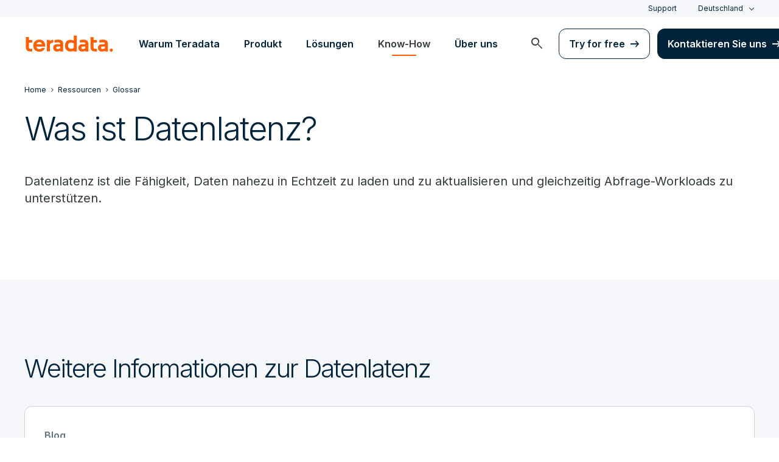

--- FILE ---
content_type: text/html; charset=utf-8
request_url: https://www.teradata.de/glossary/what-is-data-latency
body_size: 66409
content:

<!DOCTYPE html>
<html lang="de" class="fonts-loaded">
<head id="head">
<meta charset="UTF-8" />
<meta name="viewport" content="width=device-width, initial-scale=1" />
<title>Was ist Datenlatenz? | Teradata</title>
<meta property="og:title" content="Was ist Datenlatenz? | Teradata" />
<meta name="description" content="Datenlatenz ist die F&#xE4;higkeit, Daten nahezu in Echtzeit zu laden und zu aktualisieren und gleichzeitig Abfrage-Workloads zu unterst&#xFC;tzen.">
<meta property="og:description" content="Datenlatenz ist die F&#xE4;higkeit, Daten nahezu in Echtzeit zu laden und zu aktualisieren und gleichzeitig Abfrage-Workloads zu unterst&#xFC;tzen." />
<link rel="alternate" type="application/rss+xml" title="RSS feed for Teradata Press Releases" href="https://www.teradata.de/rss/news" />
<link rel="alternate" type="application/rss+xml" title="RSS feed for Teradata Blogs" href="https://www.teradata.de/rss/blogs" />
<link rel="canonical" href="https://www.teradata.de/glossary/what-is-data-latency" />
<link rel="alternate" hreflang="x-default" href="https://www.teradata.com/glossary/what-is-data-latency" />
<link rel="alternate" hreflang="en" href="https://www.teradata.com/glossary/what-is-data-latency" />
<link rel="alternate" hreflang="de" href="https://www.teradata.de/glossary/what-is-data-latency" />
<link rel="alternate" hreflang="fr" href="https://www.teradata.fr/glossary/what-is-data-latency" />
<link rel="alternate" hreflang="ja" href="https://www.teradata.jp/glossary/what-is-data-latency" />
<link rel="alternate" hreflang="ko" href="https://kr.teradata.com/glossary/what-is-data-latency" />

<meta property="og:image:width" content="640" />
<meta property="og:image:height" content="336" />
<meta name="twitter:card" content="summary_large_image" />
<meta property="og:image" content="https://www.teradata.de/Content/Assets/default/teradata-logo-social.png" />
<meta property="twitter:image" content="https://www.teradata.de/Content/Assets/default/teradata-logo-social.png" />
<meta property="og:type" content="website" />
<meta name="twitter:site" content="@teradata" />
<meta property="article:published_time" content="2022-01-25T20:51:55-08:00" />
<meta property="article:modified_time" content="2022-01-28T19:36:25-08:00" />
<script type="text/javascript">
    window.dataLayer = window.dataLayer || [];
    if (typeof gtag === 'undefined') {
        function gtag() { dataLayer.push(arguments); }
    }
      
    gtag('event', 'kenticoPageDetails', {
        'LastModified': '01/28/2022',
        'CreatedPublish': '01/25/2022'
    });
        
</script>


<link rel="preconnect" href="https://marvel-b1-cdn.bc0a.com/" crossorigin />
<link rel="dns-prefetch" href="https://marvel-b1-cdn.bc0a.com/" />
<link rel="preconnect" href="https://www.googletagmanager.com/" crossorigin />
<link rel="dns-prefetch" href="https://www.googletagmanager.com/" />
<link rel="preconnect" href="https://fonts.googleapis.com">
<link rel="preconnect" href="https://fonts.gstatic.com" crossorigin>
<link rel="preconnect" href="https://js.monitor.azure.com/" crossorigin />
<link rel="dns-prefetch" href="https://js.monitor.azure.com/" />

<link rel="dns-prefetch" href="https://celebrus.teradata.com/" />
<link rel="dns-prefetch" href="https://geoip-js.com/" />
<link rel="dns-prefetch" href="https://www.google-analytics.com/" />
<script type="text/javascript">
window.dataLayer = window.dataLayer || [];
if (typeof gtag === 'undefined') {
function gtag() { dataLayer.push(arguments); }
}
if (localStorage.getItem('consentMode') === null) {
gtag('consent', 'default', {
'ad_storage': 'denied',
'ad_user_data ': 'denied',
'ad_personalization': 'denied',
'analytics_storage': 'denied',
'personalization_storage': 'denied',
'functionality_storage': 'denied',
'security_storage': 'denied'
});
} else {
gtag('consent', 'default', JSON.parse(localStorage.getItem('consentMode')));
}
</script>
<!-- Google Tag Manager -->
<script>(function(w,d,s,l,i){w[l]=w[l]||[];w[l].push({'gtm.start':
new Date().getTime(),event:'gtm.js'});var f=d.getElementsByTagName(s)[0],
j=d.createElement(s),dl=l!='dataLayer'?'&l='+l:'';j.async=true;j.src=
'https://www.googletagmanager.com/gtm.js?id='+i+dl;f.parentNode.insertBefore(j,f);
})(window,document,'script','dataLayer','GTM-TVR3P3LC');</script>
<!-- End Google Tag Manager -->
<!-- Google Tag Manager -->
<script type="text/javascript">
(function (w, d, s, l, i) {
w[l] = w[l] || []; w[l].push({
'gtm.start':
new Date().getTime(), event: 'gtm.js'
}); var f = d.getElementsByTagName(s)[0],
j = d.createElement(s), dl = l != 'dataLayer' ? '&l=' + l : ''; j.async = true; j.src =
'https://www.googletagmanager.com/gtm.js?id=' + i + dl; f.parentNode.insertBefore(j, f);
})(window, document, 'script', 'dataLayer', 'GTM-MH978LC');</script>
<!-- End Google Tag Manager -->

<link href="https://fonts.googleapis.com/css2?family=Inter:wght@300;400;600&display=block" rel="stylesheet">
<link rel="stylesheet" href="https://fonts.googleapis.com/css2?family=Material+Symbols+Outlined:opsz,wght,FILL,GRAD@48,400,0,0&display=block" />
<link href="/Content/Styles/compiled/main.css?token=1.3778.0.3777" rel="stylesheet" type="text/css" />


<style>.anti-flicker { visibility: hidden !important }</style>
<script>(function (e, t, p) { var n = document.documentElement, s = { p: [], r: [] }, u = { p: s.p, r: s.r, push: function (e) { s.p.push(e) }, ready: function (e) { s.r.push(e) } }; e.intellimize = u, n.className += " " + p, setTimeout(function () { n.className = n.className.replace(RegExp(" ?" + p), "") }, t) })(window, 4000, 'anti-flicker')</script>
<link rel="preload" href="https://cdn.intellimize.co/snippet/117395157.js" as="script">
<script src="https://cdn.intellimize.co/snippet/117395157.js" async onerror="document.documentElement.className = document.documentElement.className.replace(RegExp(' ?anti-flicker'), '');"></script>
<link rel="preconnect" href="https://api.intellimize.co" crossorigin>
<link rel="preconnect" href="https://117395157.intellimizeio.com">
<link rel="preconnect" href="https://log.intellimize.co" crossorigin>
<script type="text/javascript">!function(T,l,y){var S=T.location,k="script",D="instrumentationKey",C="ingestionendpoint",I="disableExceptionTracking",E="ai.device.",b="toLowerCase",w="crossOrigin",N="POST",e="appInsightsSDK",t=y.name||"appInsights";(y.name||T[e])&&(T[e]=t);var n=T[t]||function(d){var g=!1,f=!1,m={initialize:!0,queue:[],sv:"5",version:2,config:d};function v(e,t){var n={},a="Browser";return n[E+"id"]=a[b](),n[E+"type"]=a,n["ai.operation.name"]=S&&S.pathname||"_unknown_",n["ai.internal.sdkVersion"]="javascript:snippet_"+(m.sv||m.version),{time:function(){var e=new Date;function t(e){var t=""+e;return 1===t.length&&(t="0"+t),t}return e.getUTCFullYear()+"-"+t(1+e.getUTCMonth())+"-"+t(e.getUTCDate())+"T"+t(e.getUTCHours())+":"+t(e.getUTCMinutes())+":"+t(e.getUTCSeconds())+"."+((e.getUTCMilliseconds()/1e3).toFixed(3)+"").slice(2,5)+"Z"}(),iKey:e,name:"Microsoft.ApplicationInsights."+e.replace(/-/g,"")+"."+t,sampleRate:100,tags:n,data:{baseData:{ver:2}}}}var h=d.url||y.src;if(h){function a(e){var t,n,a,i,r,o,s,c,u,p,l;g=!0,m.queue=[],f||(f=!0,t=h,s=function(){var e={},t=d.connectionString;if(t)for(var n=t.split(";"),a=0;a<n.length;a++){var i=n[a].split("=");2===i.length&&(e[i[0][b]()]=i[1])}if(!e[C]){var r=e.endpointsuffix,o=r?e.location:null;e[C]="https://"+(o?o+".":"")+"dc."+(r||"services.visualstudio.com")}return e}(),c=s[D]||d[D]||"",u=s[C],p=u?u+"/v2/track":d.endpointUrl,(l=[]).push((n="SDK LOAD Failure: Failed to load Application Insights SDK script (See stack for details)",a=t,i=p,(o=(r=v(c,"Exception")).data).baseType="ExceptionData",o.baseData.exceptions=[{typeName:"SDKLoadFailed",message:n.replace(/\./g,"-"),hasFullStack:!1,stack:n+"\nSnippet failed to load ["+a+"] -- Telemetry is disabled\nHelp Link: https://go.microsoft.com/fwlink/?linkid=2128109\nHost: "+(S&&S.pathname||"_unknown_")+"\nEndpoint: "+i,parsedStack:[]}],r)),l.push(function(e,t,n,a){var i=v(c,"Message"),r=i.data;r.baseType="MessageData";var o=r.baseData;return o.message='AI (Internal): 99 message:"'+("SDK LOAD Failure: Failed to load Application Insights SDK script (See stack for details) ("+n+")").replace(/\"/g,"")+'"',o.properties={endpoint:a},i}(0,0,t,p)),function(e,t){if(JSON){var n=T.fetch;if(n&&!y.useXhr)n(t,{method:N,body:JSON.stringify(e),mode:"cors"});else if(XMLHttpRequest){var a=new XMLHttpRequest;a.open(N,t),a.setRequestHeader("Content-type","application/json"),a.send(JSON.stringify(e))}}}(l,p))}function i(e,t){f||setTimeout(function(){!t&&m.core||a()},500)}var e=function(){var n=l.createElement(k);n.src=h;var e=y[w];return!e&&""!==e||"undefined"==n[w]||(n[w]=e),n.onload=i,n.onerror=a,n.onreadystatechange=function(e,t){"loaded"!==n.readyState&&"complete"!==n.readyState||i(0,t)},n}();y.ld<0?l.getElementsByTagName("head")[0].appendChild(e):setTimeout(function(){l.getElementsByTagName(k)[0].parentNode.appendChild(e)},y.ld||0)}try{m.cookie=l.cookie}catch(p){}function t(e){for(;e.length;)!function(t){m[t]=function(){var e=arguments;g||m.queue.push(function(){m[t].apply(m,e)})}}(e.pop())}var n="track",r="TrackPage",o="TrackEvent";t([n+"Event",n+"PageView",n+"Exception",n+"Trace",n+"DependencyData",n+"Metric",n+"PageViewPerformance","start"+r,"stop"+r,"start"+o,"stop"+o,"addTelemetryInitializer","setAuthenticatedUserContext","clearAuthenticatedUserContext","flush"]),m.SeverityLevel={Verbose:0,Information:1,Warning:2,Error:3,Critical:4};var s=(d.extensionConfig||{}).ApplicationInsightsAnalytics||{};if(!0!==d[I]&&!0!==s[I]){var c="onerror";t(["_"+c]);var u=T[c];T[c]=function(e,t,n,a,i){var r=u&&u(e,t,n,a,i);return!0!==r&&m["_"+c]({message:e,url:t,lineNumber:n,columnNumber:a,error:i}),r},d.autoExceptionInstrumented=!0}return m}(y.cfg);function a(){y.onInit&&y.onInit(n)}(T[t]=n).queue&&0===n.queue.length?(n.queue.push(a),n.trackPageView({})):a()}(window,document,{
src: "https://js.monitor.azure.com/scripts/b/ai.2.min.js", // The SDK URL Source
crossOrigin: "anonymous", 
cfg: { // Application Insights Configuration
    connectionString: 'InstrumentationKey=9c9b0dec-232f-4b10-b7b6-bffff7e84c2b;IngestionEndpoint=https://westus3-1.in.applicationinsights.azure.com/;ApplicationId=7d208ea3-adcc-4a5f-af63-16ca72bef025'
}});</script>
<script src="/js/Celebrus/bsci.js"></script>


</head>
<body id="jsGlossaryDetails">
    <div class="container-wide skip__container">
        <a href="#title" id="skip" class="button btn-primary skip__main">Skip to main content</a>
    </div>
<!-- Google Tag Manager (noscript) -->
<noscript>
    <iframe src="https://www.googletagmanager.com/ns.html?id=GTM-TVR3P3LC" height="0" width="0" style="display:none;visibility:hidden"></iframe>
</noscript>
<!-- End Google Tag Manager (noscript) -->
<!-- Google Tag Manager (noscript) -->
<noscript>
    <iframe src="https://www.googletagmanager.com/ns.html?id=GTM-MH978LC" style="display: none; visibility: hidden; height: 0px; width: 0px;"></iframe>
</noscript>
<!-- End Google Tag Manager (noscript) -->
    <div>
        <nav>
            <div class="header-nav-wrapper">
    <section class="header-utility nav-3 background-grayLight color-navy d-none d-xl-flex">
        <div class="container-wide d-flex align-items-center">
            <div class="header-utility__right d-flex">
                <ul class="header-utility__nav me-4">
                            <li><a href="https://support.teradata.com/csm" data-gtm-category="header"
                                    data-gtm-action="utility bar click"
                                    data-gtm-label="Support">Support</a>
                            </li>
                </ul>
                <section class="td-language-selector">
    <button data-celebrus="Header - Language Selector" data-gtm-category="header"
        data-gtm-action="utility bar click" data-gtm-label="language selector" role="combobox"
        aria-label="Select language" aria-controls="languages" aria-expanded="false" tabindex="0" aria-haspopup="true"
        class="td-language-selector__toggle selected">Deutschland</button>
    <select class="td-language-selector__select" size="5" id="languages">
        <option lang="en-US" role="link" data-href="https://www.teradata.com" id="Global" class="td-language-selector__menu-item" data-gtm-category="header" data-gtm-action="utility bar click" data-gtm-label="language selector Global">Global</option>
        <option lang="de-DE" class="td-language-selector__menu-item active" selected="selected" id="Deutschland">Deutschland</option>
        <option lang="fr-FR" role="link" data-href="https://www.teradata.fr" id="France" class="td-language-selector__menu-item" data-gtm-category="header" data-gtm-action="utility bar click" data-gtm-label="language selector France">France</option>
        <option lang="ja-JP" role="link" data-href="https://www.teradata.jp" id="&#x65E5;&#x672C;" class="td-language-selector__menu-item" data-gtm-category="header" data-gtm-action="utility bar click" data-gtm-label="language selector &#x65E5;&#x672C;">&#x65E5;&#x672C;</option>
        <option lang="ko-KR" role="link" data-href="https://kr.teradata.com" id="&#xB300;&#xD55C;&#xBBFC;&#xAD6D;" class="td-language-selector__menu-item" data-gtm-category="header" data-gtm-action="utility bar click" data-gtm-label="language selector &#xB300;&#xD55C;&#xBBFC;&#xAD6D;">&#xB300;&#xD55C;&#xBBFC;&#xAD6D;</option>
    </select>
</section>
            </div>
        </div>
    </section>
    <section id="site-header">
        <header class="header-nav d-none d-xl-flex">
            <div class="container-wide">
                <div class="row">
                    <nav class="col d-flex justify-content-between align-items-center">
                        <div class="header-nav__element d-flex">
                            <a class="header-nav__logo" href="/" data-gtm-category="header"
                                data-gtm-action="header logo click" data-gtm-label="teradata." aria-label="teradata.">
                                <div>
                                    <svg class="teradata-logo">
                                        <use xlink:href="/Content/Assets/svg-defs.svg#teradata-logo"></use>
                                    </svg>
                                </div>
                            </a>
                        </div>
                        <ul data-menu="headerMainMenu" class="header-nav__main-menu header-nav__element nav-1"
                            role="menu">
                                    <li role="presentation"><a href="/why-teradata"
                                            class="header-nav__main-menu__link" data-gtm-category="header"
                                            data-gtm-action="glbl nav click" data-gtm-label="Warum Teradata"
                                            data-main-link="Warum Teradata" aria-expanded="false" aria-haspopup="true"
                                            aria-controls="warum-teradata"
                                            role="menuitem">Warum Teradata</a></li>
                                    <li role="presentation"><a href="/platform"
                                            class="header-nav__main-menu__link" data-gtm-category="header"
                                            data-gtm-action="glbl nav click" data-gtm-label="Produkt"
                                            data-main-link="Produkt" aria-expanded="false" aria-haspopup="true"
                                            aria-controls="produkt"
                                            role="menuitem">Produkt</a></li>
                                    <li role="presentation"><a href="/solutions"
                                            class="header-nav__main-menu__link" data-gtm-category="header"
                                            data-gtm-action="glbl nav click" data-gtm-label="L&#xF6;sungen"
                                            data-main-link="L&#xF6;sungen" aria-expanded="false" aria-haspopup="true"
                                            aria-controls="l&#xF6;sungen"
                                            role="menuitem">L&#xF6;sungen</a></li>
                                    <li role="presentation"><a href="/insights"
                                            class="header-nav__main-menu__link" data-gtm-category="header"
                                            data-gtm-action="glbl nav click" data-gtm-label="Know-How"
                                            data-main-link="Know-How" aria-expanded="false" aria-haspopup="true"
                                            aria-controls="know-how"
                                            role="menuitem">Know-How</a></li>
                                    <li role="presentation"><a href="/about-us"
                                            class="header-nav__main-menu__link" data-gtm-category="header"
                                            data-gtm-action="glbl nav click" data-gtm-label="&#xDC;ber uns"
                                            data-main-link="&#xDC;ber uns" aria-expanded="false" aria-haspopup="true"
                                            aria-controls="&#xFC;ber-uns"
                                            role="menuitem">&#xDC;ber uns</a></li>
                        </ul>
                        <div class="head-nav__alt-menu-wrapper header-nav__element">
                            <ul class="header-nav__alt-menu d-flex align-items-center justify-content-end relative"
                                role="menu">
                                <li role="presentation">
                                    <button class="header-nav__alt-menu__search d-flex me-3 align-items-center justify-content-center" aria-label="launch search modal"
                                        data-gtm-category="search" data-gtm-action="search icon click"
                                        data-main-search="Search" role="menuitem"
                                        id="search-button" tabindex="0">
                                        <span class="material-symbols-outlined color-slate md-24">search</span>
                                    </button>
                                </li>
                                <li role="presentation">
                                    <a class="button button-secondary me-3" href="/getting-started/demos/clearscape-analytics" data-gtm-category="header" data-gtm-action="cta click" data-gtm-label="Try for free" role="menuitem">Try for free</a>
                                </li>
                                <li role="presentation">
                                    <a class="button" href="/about-us/contact" data-gtm-category="header" data-gtm-action="cta click" data-gtm-label="Kontaktieren Sie uns" role="menuitem">Kontaktieren Sie uns</a>
                                </li>
                            </ul>
                        </div>
                    </nav>
                </div>
            </div>
            <section id="site-vue-nav"></section>
            <section id="vue-search__drop-section"></section>
        </header>
        <header class="header-nav-mobile d-block d-xl-none">
            <nav class="d-flex justify-content-between align-items-center px-6 shadow--s">
                <a class="header-nav__logo d-flex align-items-center" href="/" data-gtm-category="header"
                    data-gtm-action="header logo click" data-gtm-label="teradata." aria-label="teradata.">
                    <div>
                        <svg class="teradata-logo">
                            <use xlink:href="/Content/Assets/svg-defs.svg#teradata-logo">
                            </use>
                        </svg>
                    </div>
                </a>
                <ul class="header-nav-mobile__top-links">
                    <li>
                        <button data-vue-trigger="header-nav-mobile__search"
                            v-click.prevent="mobileSearchOpen = !mobileSearchOpen; mobileOpen = false"
                            class="header-nav-mobile__search-link" data-gtm-action="search icon click"
                            data-gtm-category="search" data-gtm-label="search" aria-label="Header - Search Mobile">
                            <span class="material-symbols-outlined md-24">search</span>
                        </button>
                    </li>
                    <li>
                        <button data-vue-trigger="header-nav-mobile__menu"
                            aria-label="Click or Press enter to open menu" tabindex="0"
                            data-gtm-action="hamburger nav click" data-gtm-category="header"
                            class="header-nav-mobile__menu-icon">
                            <span></span>
                            <span></span>
                            <span></span>
                            <span></span>
                        </button>
                    </li>
                </ul>
            </nav>

            <section id="vue-mobile-slide"></section>
        </header>
        <div id="vue-blackout"></div>
    </section>
</div>
        </nav>
        <main id="maincontent" >
            <div class="relative">
    




<nav class="breadcrumb-nav container-wide" aria-label="breadcrumbs">
    <ul itemscope="" itemtype="https://schema.org/BreadcrumbList">
        <li class="breadcrumb-nav-item" itemprop="itemListElement" itemscope="" itemtype="https://schema.org/ListItem">
            <a href="/" data-gtm-category="glossary detail" data-gtm-action="breadcrumb click" data-gtm-label="Teradata | /" itemprop="item"><span itemprop="name">Home</span></a>
            <meta itemprop="position" content="1">
        </li>
            <li class="breadcrumb-nav-item" itemprop="itemListElement" itemscope="" itemtype="https://schema.org/ListItem">
                <a href="/insights" data-gtm-category="glossary detail" data-gtm-action="breadcrumb click" data-gtm-label="Ressourcen | /insights" itemprop="item" itemscope="" itemtype="https://schema.org/WebPage" itemid="/insights"><span itemprop="name">Ressourcen</span></a>
                <meta itemprop="position" content="2">
            </li>
            <li class="breadcrumb-nav-item breadcrumb-mobile" itemprop="itemListElement" itemscope="" itemtype="https://schema.org/ListItem">
                <a href="/glossary" data-gtm-category="glossary detail" data-gtm-action="breadcrumb click" data-gtm-label="Glossar | /glossary" itemprop="item" itemscope="" itemtype="https://schema.org/WebPage" itemid="/glossary"><span itemprop="name">Glossar</span></a>
                <meta itemprop="position" content="3">
            </li>
    </ul>
</nav>
    



    <section class="container-wide">
        <div class="glossary-detail__body section-padding__bottom">
            <section class="intro-block intro-block__asset-detail pt-0">
                <h1 class="mw-100">Was ist Datenlatenz?</h1>
            </section>
            <div class="glossary-detail__content structured-content">
                Datenlatenz ist die Fähigkeit, Daten nahezu in Echtzeit zu laden und zu aktualisieren und gleichzeitig Abfrage-Workloads zu unterstützen.
            </div>
        </div>
     
    </section>
</div>
    <div class="section-padding__top section-padding__bottom background-grayLight">
    <div class="container-wide">
        <h2 class="ms-2 ms-md-0 mb-3 mb-xl-5">
            Weitere Informationen zur Datenlatenz</h2>
            <div class="cardWrapper__relatedPosts">
                        <article class="card p-7 h-auto">
                            <a href="/blogs/will-a-few-milliseconds-ruin-your-analytics-performance-in-the-cloud" data-celebrus="CelebrusName - Card - Werden ein paar Millisekunden Latenz Ihre Analytics-Performance ruinieren?" data-gtm-action="Card click"
                                data-gtm-label="Werden ein paar Millisekunden Latenz Ihre Analytics-Performance ruinieren?" class="card_link h-100 d-flex flex-column justify-content-between">
                                <header data-gtm-action="Card click" data-gtm-label="Werden ein paar Millisekunden Latenz Ihre Analytics-Performance ruinieren?" class="card_description">

                                    <span data-gtm-action="Card click" data-gtm-label="Werden ein paar Millisekunden Latenz Ihre Analytics-Performance ruinieren?"
                                        class="caption color-gray500 fontWeight-strong">Blog
                                    </span>
                                    <div data-gtm-action="Card click" data-gtm-label="Werden ein paar Millisekunden Latenz Ihre Analytics-Performance ruinieren?" class="card_titleWrapper">
                                        <h3 class="card_title pb-0" data-gtm-action="Card click" data-gtm-label="Werden ein paar Millisekunden Latenz Ihre Analytics-Performance ruinieren?"
                                            data-full-text="Werden ein paar Millisekunden Latenz Ihre Analytics-Performance ruinieren?">Werden ein paar Millisekunden Latenz Ihre Analytics-Performance ruinieren?</h3>
                                    </div>
                                </header>
                                <p data-gtm-action="Card click" data-gtm-label="Werden ein paar Millisekunden Latenz Ihre Analytics-Performance ruinieren?" class="card_action cta-textLink pb-0 mt-4">
                                    Mehr details
                                </p>
                            </a>
                        </article>
                        <article class="card p-7 h-auto">
                            <a href="/trends/data-management/8-core-dimensions-of-multidimensional-scalability" data-celebrus="CelebrusName - Card - Wie Datenlatenz die Skalierbarkeit erh&#xF6;ht" data-gtm-action="Card click"
                                data-gtm-label="Wie Datenlatenz die Skalierbarkeit erh&#xF6;ht" class="card_link h-100 d-flex flex-column justify-content-between">
                                <header data-gtm-action="Card click" data-gtm-label="Wie Datenlatenz die Skalierbarkeit erh&#xF6;ht" class="card_description">

                                    <span data-gtm-action="Card click" data-gtm-label="Wie Datenlatenz die Skalierbarkeit erh&#xF6;ht"
                                        class="caption color-gray500 fontWeight-strong">Blog
                                    </span>
                                    <div data-gtm-action="Card click" data-gtm-label="Wie Datenlatenz die Skalierbarkeit erh&#xF6;ht" class="card_titleWrapper">
                                        <h3 class="card_title pb-0" data-gtm-action="Card click" data-gtm-label="Wie Datenlatenz die Skalierbarkeit erh&#xF6;ht"
                                            data-full-text="Wie Datenlatenz die Skalierbarkeit erh&#xF6;ht">Wie Datenlatenz die Skalierbarkeit erh&#xF6;ht</h3>
                                    </div>
                                </header>
                                <p data-gtm-action="Card click" data-gtm-label="Wie Datenlatenz die Skalierbarkeit erh&#xF6;ht" class="card_action cta-textLink pb-0 mt-4">
                                    Mehr details
                                </p>
                            </a>
                        </article>
                        <article class="card p-7 h-auto">
                            <a href="/blogs/real-time-analytics-or-real-time-decision-making" data-celebrus="CelebrusName - Card - Echtzeitanalyse oder Echtzeit-Entscheidungsfindung?" data-gtm-action="Card click"
                                data-gtm-label="Echtzeitanalyse oder Echtzeit-Entscheidungsfindung?" class="card_link h-100 d-flex flex-column justify-content-between">
                                <header data-gtm-action="Card click" data-gtm-label="Echtzeitanalyse oder Echtzeit-Entscheidungsfindung?" class="card_description">

                                    <span data-gtm-action="Card click" data-gtm-label="Echtzeitanalyse oder Echtzeit-Entscheidungsfindung?"
                                        class="caption color-gray500 fontWeight-strong">Blog
                                    </span>
                                    <div data-gtm-action="Card click" data-gtm-label="Echtzeitanalyse oder Echtzeit-Entscheidungsfindung?" class="card_titleWrapper">
                                        <h3 class="card_title pb-0" data-gtm-action="Card click" data-gtm-label="Echtzeitanalyse oder Echtzeit-Entscheidungsfindung?"
                                            data-full-text="Echtzeitanalyse oder Echtzeit-Entscheidungsfindung?">Echtzeitanalyse oder Echtzeit-Entscheidungsfindung?</h3>
                                    </div>
                                </header>
                                <p data-gtm-action="Card click" data-gtm-label="Echtzeitanalyse oder Echtzeit-Entscheidungsfindung?" class="card_action cta-textLink pb-0 mt-4">
                                    Mehr details
                                </p>
                            </a>
                        </article>
            </div>
        </div>
    </div>

           
<section class="background-grayLight">
    <aside class="be-ix-link-block">
            
    </aside>
</section>

        </main>
        <footer class="footer-nav background-grayLight">
        <script type="text/javascript">document.getElementById('maincontent').classList.remove('with-notification');</script>
    <section class="container-wide">
            <ul class="row footer-nav__desktop d-none d-xl-flex">
                        <li class="col-12 col-md">
                            <div>
                                <h3 class="h4">Warum Teradata</h3>
                                <ul>
                                    <li>
                                        <a href="/why-teradata" data-gtm-category="Footer" data-gtm-action="footer nav click" data-gtm-label="Why we&#x27;re trusted | /why-teradata">Why we&#x27;re trusted</a>
                                    </li>
                                    <li>
                                        <a href="/trust-security-center" data-gtm-category="Footer" data-gtm-action="footer nav click" data-gtm-label="Trust und Security Center | /trust-security-center">Trust und Security Center</a>
                                    </li>
                                    <li>
                                        <a href="/customers" data-gtm-category="Footer" data-gtm-action="footer nav click" data-gtm-label="Erfolgsgeschichten | /customers">Erfolgsgeschichten</a>
                                    </li>
                                    <li>
                                        <a href="/about-us/awards" data-gtm-category="Footer" data-gtm-action="footer nav click" data-gtm-label="Auszeichnungen | /about-us/awards">Auszeichnungen</a>
                                    </li>
                                    <li>
                                        <a href="/insights/analyst-content" data-gtm-category="Footer" data-gtm-action="footer nav click" data-gtm-label="Analysten-Inhalte | /insights/analyst-content">Analysten-Inhalte</a>
                                    </li>
                                    <li>
                                        <a href="/why-teradata/business-value" data-gtm-category="Footer" data-gtm-action="footer nav click" data-gtm-label="Gesch&#xE4;ftswert | /why-teradata/business-value">Gesch&#xE4;ftswert</a>
                                    </li>
                                    <li>
                                        <a href="/platform/deployment" data-gtm-category="Footer" data-gtm-action="footer nav click" data-gtm-label="Bereitstellung | /platform/deployment">Bereitstellung</a>
                                    </li>
                            </ul>
                        </div>
                    </li>
                        <li class="col-12 col-md">
                            <div>
                                <h3 class="h4">Produkt</h3>
                                <ul>
                                    <li>
                                        <a href="/platform/vantagecloud" data-gtm-category="Footer" data-gtm-action="footer nav click" data-gtm-label="Teradata VantageCloud | /platform/vantagecloud">Teradata VantageCloud</a>
                                    </li>
                                    <li>
                                        <a href="/platform/deployment/on-premises" data-gtm-category="Footer" data-gtm-action="footer nav click" data-gtm-label="Teradata on-premises | /platform/deployment/on-premises">Teradata on-premises</a>
                                    </li>
                                    <li>
                                        <a href="/platform/ai-unlimited" data-gtm-category="Footer" data-gtm-action="footer nav click" data-gtm-label="Teradata AI Unlimited | /platform/ai-unlimited">Teradata AI Unlimited</a>
                                    </li>
                                    <li>
                                        <a href="/platform/clearscape-analytics" data-gtm-category="Footer" data-gtm-action="footer nav click" data-gtm-label="ClearScape Analytics | /platform/clearscape-analytics">ClearScape Analytics</a>
                                    </li>
                                    <li>
                                        <a href="/platform/workloads" data-gtm-category="Footer" data-gtm-action="footer nav click" data-gtm-label="Workloads | /platform/workloads">Workloads</a>
                                    </li>
                                    <li>
                                        <a href="/getting-started/pricing" data-gtm-category="Footer" data-gtm-action="footer nav click" data-gtm-label="Verbrauchsbasierte Preisgestaltung | /getting-started/pricing">Verbrauchsbasierte Preisgestaltung</a>
                                    </li>
                            </ul>
                        </div>
                    </li>
                        <li class="col-12 col-md">
                            <div>
                                <h3 class="h4">L&#xF6;sungen</h3>
                                <ul>
                                    <li>
                                        <a href="/industries" data-gtm-category="Footer" data-gtm-action="footer nav click" data-gtm-label="Industrien | /industries">Industrien</a>
                                    </li>
                                    <li>
                                        <a href="/solutions/customer-experience" data-gtm-category="Footer" data-gtm-action="footer nav click" data-gtm-label="Customer Experience (CX) | /solutions/customer-experience">Customer Experience (CX)</a>
                                    </li>
                                    <li>
                                        <a href="/solutions/finance-transformation" data-gtm-category="Footer" data-gtm-action="footer nav click" data-gtm-label="Finanztransformation | /solutions/finance-transformation">Finanztransformation</a>
                                    </li>
                                    <li>
                                        <a href="/solutions/fraud-prevention" data-gtm-category="Footer" data-gtm-action="footer nav click" data-gtm-label="Betrugspr&#xE4;vention | /solutions/fraud-prevention">Betrugspr&#xE4;vention</a>
                                    </li>
                                    <li>
                                        <a href="/solutions/dynamic-supply-chain" data-gtm-category="Footer" data-gtm-action="footer nav click" data-gtm-label="Lieferkette | /solutions/dynamic-supply-chain">Lieferkette</a>
                                    </li>
                                    <li>
                                        <a href="/solutions/business-use-cases" data-gtm-category="Footer" data-gtm-action="footer nav click" data-gtm-label="Anwendungsf&#xE4;lle | /solutions/business-use-cases">Anwendungsf&#xE4;lle</a>
                                    </li>
                                    <li>
                                        <a href="/partners" data-gtm-category="Footer" data-gtm-action="footer nav click" data-gtm-label="Partner | /partners">Partner</a>
                                    </li>
                                    <li class="d-flex justify-content-start align-items-center">
                                        <a href="https://teradata.my.site.com/teradataPRM/s/login/" data-gtm-category="Footer" data-gtm-action="footer nav click" data-gtm-label="Anmeldung im Partnerportal | https://teradata.my.site.com/teradataPRM/s/login/">Anmeldung im Partnerportal</a>
                                        <span class="material-symbols-outlined md-16 ms-2">open_in_new</span>
                                    </li>
                                    <li>
                                        <a href="/why-teradata/teradata-services" data-gtm-category="Footer" data-gtm-action="footer nav click" data-gtm-label="Dienste | /why-teradata/teradata-services">Dienste</a>
                                    </li>
                            </ul>
                        </div>
                    </li>
                        <li class="col-12 col-md">
                            <div>
                                <h3 class="h4">Ressourcen</h3>
                                <ul>
                                    <li>
                                        <a href="/insights/ai-and-machine-learning" data-gtm-category="Footer" data-gtm-action="footer nav click" data-gtm-label="AI/ML | /insights/ai-and-machine-learning">AI/ML</a>
                                    </li>
                                    <li>
                                        <a href="/insights/data-analytics" data-gtm-category="Footer" data-gtm-action="footer nav click" data-gtm-label="Datenanalyse | /insights/data-analytics">Datenanalyse</a>
                                    </li>
                                    <li>
                                        <a href="/insights/data-architecture" data-gtm-category="Footer" data-gtm-action="footer nav click" data-gtm-label="Datenarchitektur | /insights/data-architecture">Datenarchitektur</a>
                                    </li>
                                    <li>
                                        <a href="/insights/data-platform" data-gtm-category="Footer" data-gtm-action="footer nav click" data-gtm-label="Datenplattform | /insights/data-platform">Datenplattform</a>
                                    </li>
                                    <li>
                                        <a href="/insights/data-security" data-gtm-category="Footer" data-gtm-action="footer nav click" data-gtm-label="Datensicherheit | /insights/data-security">Datensicherheit</a>
                                    </li>
                                    <li>
                                        <a href="/university/overview" data-gtm-category="Footer" data-gtm-action="footer nav click" data-gtm-label="Teradata University | /university/overview">Teradata University</a>
                                    </li>
                                    <li>
                                        <a href="/insights/webinars" data-gtm-category="Footer" data-gtm-action="footer nav click" data-gtm-label="Webinare | /insights/webinars">Webinare</a>
                                    </li>
                                    <li>
                                        <a href="/getting-started/demos" data-gtm-category="Footer" data-gtm-action="footer nav click" data-gtm-label="Demo hub | /getting-started/demos">Demo hub</a>
                                    </li>
                                    <li class="d-flex justify-content-start align-items-center">
                                        <a href="https://developers.teradata.com/" data-gtm-category="Footer" data-gtm-action="footer nav click" data-gtm-label="Developer portal | https://developers.teradata.com/">Developer portal</a>
                                        <span class="material-symbols-outlined md-16 ms-2">open_in_new</span>
                                    </li>
                                    <li class="d-flex justify-content-start align-items-center">
                                        <a href="https://support.teradata.com/csm" data-gtm-category="Footer" data-gtm-action="footer nav click" data-gtm-label="Support portal | https://support.teradata.com/csm">Support portal</a>
                                        <span class="material-symbols-outlined md-16 ms-2">open_in_new</span>
                                    </li>
                            </ul>
                        </div>
                    </li>
                        <li class="col-12 col-md">
                            <div>
                                <h3 class="h4">&#xDC;ber uns</h3>
                                <ul>
                                    <li>
                                        <a href="/about-us" data-gtm-category="Footer" data-gtm-action="footer nav click" data-gtm-label="Wer wir sind | /about-us">Wer wir sind</a>
                                    </li>
                                    <li>
                                        <a href="/about-us/leadership" data-gtm-category="Footer" data-gtm-action="footer nav click" data-gtm-label="Unser F&#xFC;hrungsteam | /about-us/leadership">Unser F&#xFC;hrungsteam</a>
                                    </li>
                                    <li>
                                        <a href="/about-us/our-story" data-gtm-category="Footer" data-gtm-action="footer nav click" data-gtm-label="Unsere Geschichte | /about-us/our-story">Unsere Geschichte</a>
                                    </li>
                                    <li>
                                        <a href="/about-us/environmental-social-governance" data-gtm-category="Footer" data-gtm-action="footer nav click" data-gtm-label="Sustainability | /about-us/environmental-social-governance">Sustainability</a>
                                    </li>
                                    <li>
                                        <a href="/about-us/inclusion-and-diversity" data-gtm-category="Footer" data-gtm-action="footer nav click" data-gtm-label="People &amp; culture | /about-us/inclusion-and-diversity">People &amp; culture</a>
                                    </li>
                                    <li>
                                        <a href="/about-us/teradata-cares" data-gtm-category="Footer" data-gtm-action="footer nav click" data-gtm-label="Teradata Cares | /about-us/teradata-cares">Teradata Cares</a>
                                    </li>
                                    <li>
                                        <a href="/about-us/careers" data-gtm-category="Footer" data-gtm-action="footer nav click" data-gtm-label="Stellenangebote | /about-us/careers">Stellenangebote</a>
                                    </li>
                                    <li>
                                        <a href="/events" data-gtm-category="Footer" data-gtm-action="footer nav click" data-gtm-label="Events and webinars | /events">Events and webinars</a>
                                    </li>
                                    <li>
                                        <a href="/getting-started/executive-briefing-center" data-gtm-category="Footer" data-gtm-action="footer nav click" data-gtm-label="Executive Briefing Center | /getting-started/executive-briefing-center">Executive Briefing Center</a>
                                    </li>
                                    <li>
                                        <a href="/newsroom" data-gtm-category="Footer" data-gtm-action="footer nav click" data-gtm-label="Newsroom | /newsroom">Newsroom</a>
                                    </li>
                                    <li class="d-flex justify-content-start align-items-center">
                                        <a href="https://investor.teradata.com" data-gtm-category="Footer" data-gtm-action="footer nav click" data-gtm-label="Investoren | https://investor.teradata.com">Investoren</a>
                                        <span class="material-symbols-outlined md-16 ms-2">open_in_new</span>
                                    </li>
                            </ul>
                        </div>
                    </li>
            <li class="col-12 col-md">
                <h3 class=h4>Soziale Medien</h3>
                <ul class="footer_social">
                    <li>
                        <a data-gtm-category="Footer" data-gtm-action="social click" data-gtm-label="https://www.linkedin.com/company/teradata" href="https://www.linkedin.com/company/teradata" class="icon-social" target="_blank" rel="noopener" aria-label="Social Link - Teradata on LinkedIn">
                            <svg data-gtm-category="Footer" data-gtm-action="social click" data-gtm-label="https://www.linkedin.com/company/teradata">
                                <use data-gtm-category="Footer" data-gtm-action="social click" data-gtm-label="https://www.linkedin.com/company/teradata" xlink:href="/Content/Assets/svg-defs.svg#icon-social-linkedIn"></use>
                            </svg>
                        </a>
                    </li>
                    <li>
                        <a data-gtm-category="Footer" data-gtm-action="social click" data-gtm-label="https://github.com/Teradata" href="https://github.com/Teradata" class="icon-social" target="_blank" rel="noopener" aria-label="Social Link - Teradata on GitHub">
                            <svg data-gtm-category="Footer" data-gtm-action="social click" data-gtm-label="https://github.com/Teradata">
                                <use data-gtm-category="Footer" data-gtm-action="social click" data-gtm-label="https://github.com/Teradata" xlink:href="/Content/Assets/svg-defs.svg#icon-social-github"></use>
                            </svg>
                        </a>
                    </li>
                    <li>
                        <a data-gtm-category="Footer" data-gtm-action="social click" data-gtm-label="https://medium.com/teradata" href="https://medium.com/teradata" class="icon-social" target="_blank" rel="noopener" aria-label="Social Link - Teradata on Medium">
                            <svg data-gtm-category="Footer" data-gtm-action="social click" data-gtm-label="https://medium.com/teradata">
                                <use data-gtm-category="Footer" data-gtm-action="social click" data-gtm-label="https://medium.com/teradata" xlink:href="/Content/Assets/svg-defs.svg#icon-social-medium"></use>
                            </svg>
                        </a>
                    </li>
                    <li>
                        <a data-gtm-category="Footer" data-gtm-action="social click" data-gtm-label="https://twitter.com/teradata" href="https://twitter.com/teradata" class="icon-social" target="_blank" rel="noopener" aria-label="Social Link - Teradata on Twitter">
                            <svg data-gtm-category="Footer" data-gtm-action="social click" data-gtm-label="https://twitter.com/teradata">
                                <use data-gtm-category="Footer" data-gtm-action="social click" data-gtm-label="https://twitter.com/teradata" xlink:href="/Content/Assets/svg-defs.svg#icon-social-twitter"></use>
                            </svg>
                        </a>
                    </li>
                    <li>
                        <a data-gtm-category="Footer" data-gtm-action="social click" data-gtm-label="https://www.youtube.com/user/teradata" href="https://www.youtube.com/user/teradata" class="icon-social" target="_blank" rel="noopener" aria-label="Social Link - Teradata on Youtube">
                            <svg data-gtm-category="Footer" data-gtm-action="social click" data-gtm-label="https://www.youtube.com/user/teradata">
                                <use data-gtm-category="Footer" data-gtm-action="social click" data-gtm-label="https://www.youtube.com/user/teradata" xlink:href="/Content/Assets/svg-defs.svg#icon-social-youTube"></use>
                            </svg>
                        </a>
                    </li>
                    <li>
                        <a data-gtm-category="Footer" data-gtm-action="social click" data-gtm-label="https://www.facebook.com/Teradata" href="https://www.facebook.com/Teradata" class="icon-social" target="_blank" rel="noopener" aria-label="Social Link - Teradata on Facebook">
                            <svg data-gtm-category="Footer" data-gtm-action="social click" data-gtm-label="https://www.facebook.com/Teradata">
                                <use data-gtm-category="Footer" data-gtm-action="social click" data-gtm-label="https://www.facebook.com/Teradata" xlink:href="/Content/Assets/svg-defs.svg#icon-social-facebook"></use>
                            </svg>
                        </a>
                    </li>
                    <li>
                        <a data-gtm-category="Footer" data-gtm-action="social click" data-gtm-label="https://www.instagram.com/teradata/" href="https://www.instagram.com/teradata/" class="icon-social" target="_blank" rel="noopener" aria-label="Social Link - Teradata on Instagram">
                            <svg data-gtm-category="Footer" data-gtm-action="social click" data-gtm-label="https://www.instagram.com/teradata/">
                                <use data-gtm-category="Footer" data-gtm-action="social click" data-gtm-label="https://www.instagram.com/teradata/" xlink:href="/Content/Assets/svg-defs.svg#icon-social-instagram"></use>
                            </svg>
                        </a>
                    </li>
                    <li>
                        <a data-gtm-category="Footer" data-gtm-action="social click" data-gtm-label="/rss" href="/rss" class="icon-social" aria-label="Social Link - Teradata on RSS">
                            <svg data-gtm-category="Footer" data-gtm-action="social click" data-gtm-label="/rss">
                                <use data-gtm-category="Footer" data-gtm-action="social click" data-gtm-label="/rss" xlink:href="/Content/Assets/svg-defs.svg#icon-social-rss"></use>
                            </svg>
                        </a>
                    </li>
                </ul>
            </li>
        </ul>
        <nav class="accordionContent accordionContent-centered d-block d-xl-none footer-nav__mobile">
                    <details>
                        <summary class="px-0 py-4 d-flex justify-content-between align-items-center">
                            <h4 class="p-0">Warum Teradata</h4>
                            <span class="icon caret"></span>
                        </summary>
                        <ul class="pb-4">
                            <li class="my-3"><a class="nav-2" href="/why-teradata">Why we&#x27;re trusted</a></li>
                            <li class="my-3"><a class="nav-2" href="/trust-security-center">Trust und Security Center</a></li>
                            <li class="my-3"><a class="nav-2" href="/customers">Erfolgsgeschichten</a></li>
                            <li class="my-3"><a class="nav-2" href="/about-us/awards">Auszeichnungen</a></li>
                            <li class="my-3"><a class="nav-2" href="/insights/analyst-content">Analysten-Inhalte</a></li>
                            <li class="my-3"><a class="nav-2" href="/why-teradata/business-value">Gesch&#xE4;ftswert</a></li>
                            <li class="my-3"><a class="nav-2" href="/platform/deployment">Bereitstellung</a></li>
                        </ul>
                    </details>
                    <details>
                        <summary class="px-0 py-4 d-flex justify-content-between align-items-center">
                            <h4 class="p-0">Produkt</h4>
                            <span class="icon caret"></span>
                        </summary>
                        <ul class="pb-4">
                            <li class="my-3"><a class="nav-2" href="/platform/vantagecloud">Teradata VantageCloud</a></li>
                            <li class="my-3"><a class="nav-2" href="/platform/deployment/on-premises">Teradata on-premises</a></li>
                            <li class="my-3"><a class="nav-2" href="/platform/ai-unlimited">Teradata AI Unlimited</a></li>
                            <li class="my-3"><a class="nav-2" href="/platform/clearscape-analytics">ClearScape Analytics</a></li>
                            <li class="my-3"><a class="nav-2" href="/platform/workloads">Workloads</a></li>
                            <li class="my-3"><a class="nav-2" href="/getting-started/pricing">Verbrauchsbasierte Preisgestaltung</a></li>
                        </ul>
                    </details>
                    <details>
                        <summary class="px-0 py-4 d-flex justify-content-between align-items-center">
                            <h4 class="p-0">L&#xF6;sungen</h4>
                            <span class="icon caret"></span>
                        </summary>
                        <ul class="pb-4">
                            <li class="my-3"><a class="nav-2" href="/industries">Industrien</a></li>
                            <li class="my-3"><a class="nav-2" href="/solutions/customer-experience">Customer Experience (CX)</a></li>
                            <li class="my-3"><a class="nav-2" href="/solutions/finance-transformation">Finanztransformation</a></li>
                            <li class="my-3"><a class="nav-2" href="/solutions/fraud-prevention">Betrugspr&#xE4;vention</a></li>
                            <li class="my-3"><a class="nav-2" href="/solutions/dynamic-supply-chain">Lieferkette</a></li>
                            <li class="my-3"><a class="nav-2" href="/solutions/business-use-cases">Anwendungsf&#xE4;lle</a></li>
                            <li class="my-3"><a class="nav-2" href="/partners">Partner</a></li>
                            <li class="my-3"><a class="nav-2" href="https://teradata.my.site.com/teradataPRM/s/login/">Anmeldung im Partnerportal</a></li>
                            <li class="my-3"><a class="nav-2" href="/why-teradata/teradata-services">Dienste</a></li>
                        </ul>
                    </details>
                    <details>
                        <summary class="px-0 py-4 d-flex justify-content-between align-items-center">
                            <h4 class="p-0">Ressourcen</h4>
                            <span class="icon caret"></span>
                        </summary>
                        <ul class="pb-4">
                            <li class="my-3"><a class="nav-2" href="/insights/ai-and-machine-learning">AI/ML</a></li>
                            <li class="my-3"><a class="nav-2" href="/insights/data-analytics">Datenanalyse</a></li>
                            <li class="my-3"><a class="nav-2" href="/insights/data-architecture">Datenarchitektur</a></li>
                            <li class="my-3"><a class="nav-2" href="/insights/data-platform">Datenplattform</a></li>
                            <li class="my-3"><a class="nav-2" href="/insights/data-security">Datensicherheit</a></li>
                            <li class="my-3"><a class="nav-2" href="/university/overview">Teradata University</a></li>
                            <li class="my-3"><a class="nav-2" href="/insights/webinars">Webinare</a></li>
                            <li class="my-3"><a class="nav-2" href="/getting-started/demos">Demo hub</a></li>
                            <li class="my-3"><a class="nav-2" href="https://developers.teradata.com/">Developer portal</a></li>
                            <li class="my-3"><a class="nav-2" href="https://support.teradata.com/csm">Support portal</a></li>
                        </ul>
                    </details>
                    <details>
                        <summary class="px-0 py-4 d-flex justify-content-between align-items-center">
                            <h4 class="p-0">&#xDC;ber uns</h4>
                            <span class="icon caret"></span>
                        </summary>
                        <ul class="pb-4">
                            <li class="my-3"><a class="nav-2" href="/about-us">Wer wir sind</a></li>
                            <li class="my-3"><a class="nav-2" href="/about-us/leadership">Unser F&#xFC;hrungsteam</a></li>
                            <li class="my-3"><a class="nav-2" href="/about-us/our-story">Unsere Geschichte</a></li>
                            <li class="my-3"><a class="nav-2" href="/about-us/environmental-social-governance">Sustainability</a></li>
                            <li class="my-3"><a class="nav-2" href="/about-us/inclusion-and-diversity">People &amp; culture</a></li>
                            <li class="my-3"><a class="nav-2" href="/about-us/teradata-cares">Teradata Cares</a></li>
                            <li class="my-3"><a class="nav-2" href="/about-us/careers">Stellenangebote</a></li>
                            <li class="my-3"><a class="nav-2" href="/events">Events and webinars</a></li>
                            <li class="my-3"><a class="nav-2" href="/getting-started/executive-briefing-center">Executive Briefing Center</a></li>
                            <li class="my-3"><a class="nav-2" href="/newsroom">Newsroom</a></li>
                            <li class="my-3"><a class="nav-2" href="https://investor.teradata.com">Investoren</a></li>
                        </ul>
                    </details>
            <nav class="my-7">
                <h3 class=h4>Soziale Medien</h3>
                <ul class="footer_social">
                    <li>
                        <a data-gtm-category="Footer" data-gtm-action="social click" data-gtm-label="https://www.linkedin.com/company/teradata" href="https://www.linkedin.com/company/teradata" class="icon-social" target="_blank" rel="noopener" aria-label="Social Link - Teradata on LinkedIn">
                            <svg data-gtm-category="Footer" data-gtm-action="social click" data-gtm-label="https://www.linkedin.com/company/teradata">
                                <use data-gtm-category="Footer" data-gtm-action="social click" data-gtm-label="https://www.linkedin.com/company/teradata" xlink:href="/Content/Assets/svg-defs.svg#icon-social-linkedIn"></use>
                            </svg>
                        </a>
                    </li>
                    <li>
                        <a data-gtm-category="Footer" data-gtm-action="social click" data-gtm-label="https://github.com/Teradata" href="https://github.com/Teradata" class="icon-social" target="_blank" rel="noopener" aria-label="Social Link - Teradata on GitHub">
                            <svg data-gtm-category="Footer" data-gtm-action="social click" data-gtm-label="https://github.com/Teradata">
                                <use data-gtm-category="Footer" data-gtm-action="social click" data-gtm-label="https://github.com/Teradata" xlink:href="/Content/Assets/svg-defs.svg#icon-social-github"></use>
                            </svg>
                        </a>
                    </li>
                    <li>
                        <a data-gtm-category="Footer" data-gtm-action="social click" data-gtm-label="https://medium.com/teradata" href="https://medium.com/teradata" class="icon-social" target="_blank" rel="noopener" aria-label="Social Link - Teradata on Medium">
                            <svg data-gtm-category="Footer" data-gtm-action="social click" data-gtm-label="https://medium.com/teradata">
                                <use data-gtm-category="Footer" data-gtm-action="social click" data-gtm-label="https://medium.com/teradata" xlink:href="/Content/Assets/svg-defs.svg#icon-social-medium"></use>
                        </svg>
                        </a>
                    </li>
                    <li>
                        <a data-gtm-category="Footer" data-gtm-action="social click" data-gtm-label="https://twitter.com/teradata" href="https://twitter.com/teradata" class="icon-social" target="_blank" rel="noopener" aria-label="Social Link - Teradata on Twitter">
                            <svg data-gtm-category="Footer" data-gtm-action="social click" data-gtm-label="https://twitter.com/teradata">
                                <use data-gtm-category="Footer" data-gtm-action="social click" data-gtm-label="https://twitter.com/teradata" xlink:href="/Content/Assets/svg-defs.svg#icon-social-twitter"></use>
                            </svg>
                        </a>
                    </li>
                    <li>
                        <a data-gtm-category="Footer" data-gtm-action="social click" data-gtm-label="https://www.youtube.com/user/teradata" href="https://www.youtube.com/user/teradata" class="icon-social" target="_blank" rel="noopener" aria-label="Social Link - Teradata on Youtube">
                            <svg data-gtm-category="Footer" data-gtm-action="social click" data-gtm-label="https://www.youtube.com/user/teradata">
                                <use data-gtm-category="Footer" data-gtm-action="social click" data-gtm-label="https://www.youtube.com/user/teradata" xlink:href="/Content/Assets/svg-defs.svg#icon-social-youTube"></use>
                            </svg>
                        </a>
                    </li>
                    <li>
                        <a data-gtm-category="Footer" data-gtm-action="social click" data-gtm-label="https://www.facebook.com/Teradata" href="https://www.facebook.com/Teradata" class="icon-social" target="_blank" rel="noopener" aria-label="Social Link - Teradata on Facebook">
                            <svg data-gtm-category="Footer" data-gtm-action="social click" data-gtm-label="https://www.facebook.com/Teradata">
                                <use data-gtm-category="Footer" data-gtm-action="social click" data-gtm-label="https://www.facebook.com/Teradata" xlink:href="/Content/Assets/svg-defs.svg#icon-social-facebook"></use>
                            </svg>
                        </a>
                    </li>
                    <li>
                        <a data-gtm-category="Footer" data-gtm-action="social click" data-gtm-label="https://www.instagram.com/teradata/" href="https://www.instagram.com/teradata/" class="icon-social" target="_blank" rel="noopener" aria-label="Social Link - Teradata on Instagram">
                            <svg data-gtm-category="Footer" data-gtm-action="social click" data-gtm-label="https://www.instagram.com/teradata/">
                                <use data-gtm-category="Footer" data-gtm-action="social click" data-gtm-label="https://www.instagram.com/teradata/" xlink:href="/Content/Assets/svg-defs.svg#icon-social-instagram"></use>
                            </svg>
                        </a>
                    </li>
                    <li>
                        <a data-gtm-category="Footer" data-gtm-action="social click" data-gtm-label="/rss" href="/rss" class="icon-social" aria-label="Social Link - Teradata on RSS">
                            <svg data-gtm-category="Footer" data-gtm-action="social click" data-gtm-label="/rss">
                                <use data-gtm-category="Footer" data-gtm-action="social click" data-gtm-label="/rss" xlink:href="/Content/Assets/svg-defs.svg#icon-social-rss"></use>
                            </svg>
                        </a>
                    </li>
                </ul>
            </nav>
        </nav>

        <div class="row footer-nav__baseline border-top-medium">
            <div class="col-12 col-lg-3 col-xl-4 px-lg-0">
                <span class="copyright">©2026 Teradata. Alle Rechte vorbehalten</span>
            </div>
            <div class="col-12 col-lg-9 col-xl-8 d-flex justify-content-lg-end px-lg-0">
                <ul class="d-flex flex-wrap justify-content-between">
                    <li><a href="/sitemap">Sitemap</a></li>   
                    <li><a href="/privacy">Datenschutz</a></li>   
                    <li><a href="/privacy#do-not-sell-share">Don&#x2019;t sell/share my info</a></li>   
                    <li><a href="#tracking-consent">Zustimmung zum Tracking</a></li>   
                    <li><a href="/legal/legal-notice">Rechtliche Hinweise</a></li>   
                    <li><a href="/legal/terms-of-use">Nutzungsbedingungen</a></li>   
                    <li><a href="/about-us/environmental-social-governance/teradata-accessibility">Accessibility</a></li>   
                    <li><a href="/product-support-policy">Support-Richtlinien</a></li>   
                </ul>
            </div>
        </div>
    </section>
</footer>
    </div>
        <script src="/Content/Scripts/dist/Pages/scripts.min.js?token=1.3778.0.3777" defer></script>
        <script src="/Content/Scripts/dist/navigation/nav.min.js?token=1.3778.0.3777" defer></script>
    
<script type="application/ld+json">
{
    "@context": "https://schema.org",
    "@type": "FAQPage",
    "mainEntity": [{
        "@type": "Question",
        "name": "Was ist Datenlatenz?",
        "acceptedAnswer": {
            "@type": "Answer",
            "text": "Datenlatenz ist die Fähigkeit, Daten nahezu in Echtzeit zu laden und zu aktualisieren und gleichzeitig Abfrage-Workloads zu unterstützen." 
        }
    }]
}
</script>

</body>
</html>
